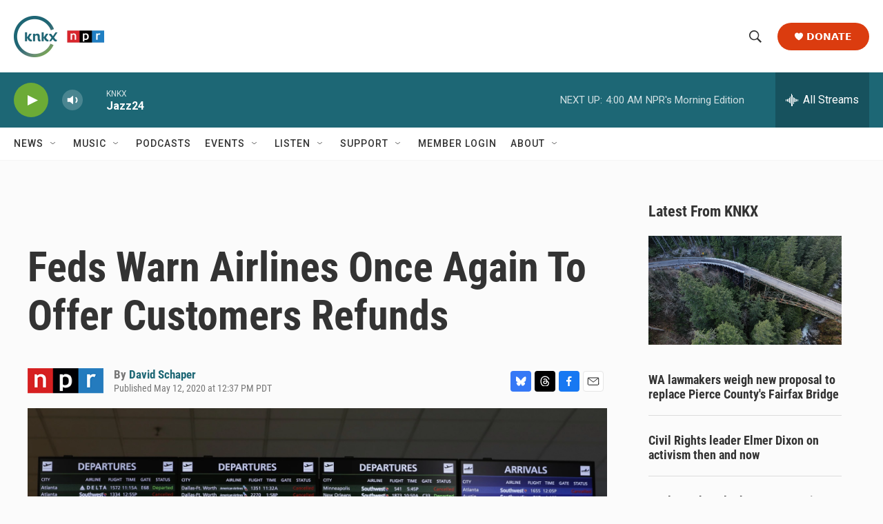

--- FILE ---
content_type: text/html; charset=utf-8
request_url: https://www.google.com/recaptcha/api2/aframe
body_size: 185
content:
<!DOCTYPE HTML><html><head><meta http-equiv="content-type" content="text/html; charset=UTF-8"></head><body><script nonce="5QfLXt_lFjHXMFJBwQcrOQ">/** Anti-fraud and anti-abuse applications only. See google.com/recaptcha */ try{var clients={'sodar':'https://pagead2.googlesyndication.com/pagead/sodar?'};window.addEventListener("message",function(a){try{if(a.source===window.parent){var b=JSON.parse(a.data);var c=clients[b['id']];if(c){var d=document.createElement('img');d.src=c+b['params']+'&rc='+(localStorage.getItem("rc::a")?sessionStorage.getItem("rc::b"):"");window.document.body.appendChild(d);sessionStorage.setItem("rc::e",parseInt(sessionStorage.getItem("rc::e")||0)+1);localStorage.setItem("rc::h",'1768909211506');}}}catch(b){}});window.parent.postMessage("_grecaptcha_ready", "*");}catch(b){}</script></body></html>